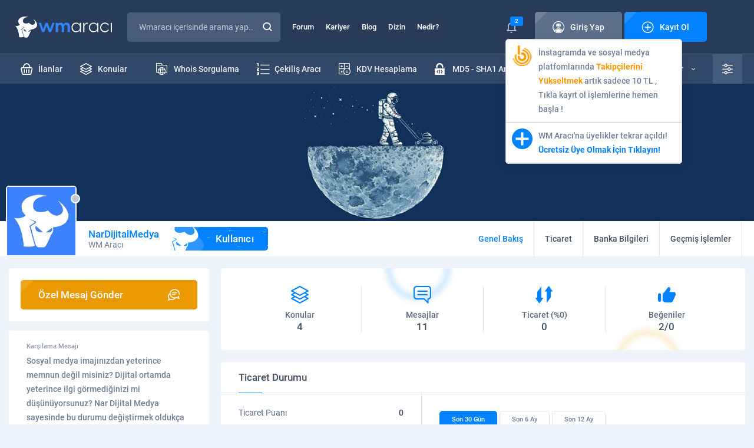

--- FILE ---
content_type: text/html; charset=UTF-8
request_url: https://wmaraci.com/nardijitalmedya
body_size: 11606
content:
<!DOCTYPE html>
<html lang="tr" itemscope="" itemtype="https://schema.org/Organization">
<head>
    <meta charset="utf-8">
        <title>NarDijitalMedya | WM Aracı</title>
    <meta name="viewport" content="width=device-width, initial-scale=1, shrink-to-fit=no">
    <meta name="theme-color" content="#19283f">
    <link rel="stylesheet" href="/assets/icon/style.css?11" />
    <link rel="stylesheet" href="/assets/css/base.min.css?11" />
    <link rel="stylesheet" href="/assets/css/wma.css?11" />
    <link rel="icon" type="image/x-icon" href="/assets/img/favicon.ico" />
    <style>
    body * {
      transition-duration: 0 !important;
    }
        #latest-searchs {
      display: none;
      position: absolute;
      background: #fff;
      width: 300px;
      margin-top: -1px;
    }
    #latest-searchs li {
      padding: 10px 25px;
      border-bottom: 1px solid #eee;
    }
    #latest-searchs li:hover,
    #latest-searchs li.selected {
      background: #F7FAFF;
    }
    .darks.dark #latest-searchs {
      background: #485b78;
    }
    .darks.dark #latest-searchs li {
      border-color: #2e415d;
      color: #c2cbd8;
    }
    .darks.dark #latest-searchs li:hover,
    .darks.dark #latest-searchs li.selected {
      background: #273550;
    }
    .ads-container {
      margin-top: 10px;
      margin-bottom:-20px;
    }
    .login i,
    .login span {
      z-index: 9 !important;
    }
    .ql-editor {
      min-height: 250px;
      background: #fff;
    }
    .ql-align-center {
        text-align: center;
    }
    .ql-align-right {
        text-align: right;
    }
    .ql-align-justify {
        text-align: justify;
    }
    .darks.dark .ql-editor,
    .darks.dark .ql-picker-options {
      background: #1F2D45;
      color: #fff;
    }
    .darks.dark .ql-editor::placeholder {
      color: #fff;
      opacity: 1;
    }
    .darks.dark .ql-editor.ql-blank::before {
      color: #fff;
    }
    .darks.dark .ql-container.ql-snow,
    .darks.dark .ql-toolbar.ql-snow {
      background: #1F2D45;
      border: 1px solid #2E415E;
      color: #fff;
    }
    .darks.dark .ql-snow .ql-stroke {
      stroke: #fff;
    }
    .darks.dark .ql-snow .ql-fill, .ql-snow .ql-stroke.ql-fill {
      fill: #fff;
    }
    .darks.dark .ql-snow .ql-picker {
      color: #fff !important;
    }
    .darks.dark #tool #results {
      background: #1F2D45;
      border: 1px solid #374A67;
    }
    .ql-toolbar {
      width: 100%;
      white-space: nowrap;
    }
    .ql-toolbar .ql-formats:first-child {
      display: none;
    }
    select {
      -webkit-appearance: none;
      appearance: none;
    }
    .select-wrapper:after {
      content: "▼";
      color: #ccc;
      margin-left: -30px;
    }
    #fixMessages > div > div .c li {
      word-break: break-word;
    }
    #fixMessages > div > div .c ul li > div img {
      border-radius: 5px;
    }
    #backToTopBtn {
      position: fixed;
      bottom: 20px;
      right: 10px;
      height: 40px;
      width: 40px;
      display: none;
      place-items: center;
      border-radius: 50%;
      box-shadow: 0 0 10px rgba(0, 0, 0, 0.2);
      cursor: pointer;
      z-index: 9999;
    }
    #backToTopBtn-value {
      display: block;
      height: calc(100% - 5px);
      width: calc(100% - 5px);
      background-color: #101B2C;
      border-radius: 50%;
      display: grid;
      place-items: center;
      font-size: 15px;
      color: #fff;
    }
    @media (min-width: 767px) {
      .hideDesktop {
        display: none;
      }
    }
    @media (min-width: 1000px) {
      .toggle-user-modal {
        max-width: 400px !important;
      }
    }
    @media (max-width: 767px) {
      .toggle-user-modal {
        overflow: hidden !important;
      }
      .toggle-user-modal .more {
        margin-right: 10px;
      }
      body {
        overflow-x: hidden;
      }
      .hideMobile {
        display: none;
      }
      .ql-toolbar {
          width: 100%;
          white-space: normal;
      }
      .ql-toolbar:not(.hidden_menus) > span:nth-last-child(-n+8) {
        display: none;
      }
      .ql-toolbar:not(.hidden_menus) .octicon-chevron-up {
        display: none;
      }
      .ql-toolbar .ql-formats:first-child {
        display: inline-block;
      }
      .ql-toolbar.ql-snow .ql-formats {
        margin-right: 3px !important;
      }
      #profile .content div.page {
        order: 1;
        margin-bottom: 1rem;
      }
      #profile .content div.left {
        display: none;
      }
      .modal-footer .action-buttons {
        display: block !important;
      }
      .modal-footer .action-buttons .btn2 {
        margin-bottom: 1rem;
      }
      #forum {
        margin-top: 2rem; 
      }
      .blogItem > div ul li:first-child {
        display: none;
      }
      footer .bottom .row ul {
          text-align: center;
      }
      #backToTopBtn {
          bottom: 80px;
      }
    }
    .mention {
      border-bottom: 1px dotted;
      border-color: inherit;
      color: #3483f7;
      font-weight: bold;
			  --c: #3483f7; /* the color */
			  --s: .15em;
			  line-height:1.1em;
			  padding-bottom: calc(2.1*var(--s));
			  background: 
				conic-gradient(from 135deg at top,var(--c) 90deg,#0000 0) 
				  left 0 bottom var(--s)/calc(2*var(--s)) var(--s) repeat-x,
				conic-gradient(from -45deg at bottom,var(--c) 90deg,#0000 0) 
				  left var(--s) bottom 0/calc(2*var(--s)) var(--s) repeat-x;
			  -webkit-mask:
				linear-gradient(#000 0 0) content-box,
				linear-gradient(#000 0 0) 0/var(--_p,0%) padding-box no-repeat;
			  transition: .5s;
    }
	.mention:hover {
			  --_p: 100%;
			  color: 3483f7;
	}
    #profile .top .t {
      background: #EEF3FA;
    }
    .darks.dark #profile .top .t {
      background: #101B2C;
    }
    .thread-highlight, .post-deleted, .thread-deleted {
      background: #FFFDE7 !important;
    }
    .thread-deleted .h a{
      text-decoration: line-through !important;
    }
    .quote {
        position: relative;
        margin-bottom: 10px;
        background: #FCFDFF;
        border: 1px solid #D5DBE2;
        border-radius: 5px;
        padding: 12px 75px 12px 20px;
        margin: 0;
    }
    .quote .author a {
        color: #6E7F99;
    }
    .quote .author:before {
        font-family: 'icomoon' !important;
        content: '\e909';
        font-size: 10px;
        color: #EA9A00;
        margin-right: 10px;
    }
    .quote .author strong {
        color: #0382FF;
        font-weight: normal;
    }
    .darks.dark .quote {
        background: #203049;
        border-color: #2E415D;
        color: #D1D9E4;
    }
    .darks.dark .note-editable {
        color: #fff !important;
    }

    .dark #widget .wlist li {
        border-color: #23334C;
    }

    .dark #widget .wlist li:nth-child(2n) {
      background: #18263A;
    }

    .dark #widget .wlist {
        background: #1B293F;
    }

    .widget {
      background: #fff;
      border-radius: 5px;
      margin: 1rem 0;
      padding: 1rem;
    }
    
    .form-group select {
      width: 100%;
      padding: 35px 15px 10px 26px;
      border: none;
      background: none;
      position: relative;
      display: block;
      z-index: 2;
      font-size: 14px;
      color: #596880;
      line-height: 24px;
    }

    .spinner-border {
      display: inline-block;
      width: 2rem;
      height: 2rem;
      vertical-align: text-bottom;
      border: .25em solid currentColor;
          border-right-color: currentcolor;
      border-right-color: transparent;
      border-radius: 50%;
      -webkit-animation: spinner-border .75s linear infinite;
      animation: spinner-border .75s linear infinite;
    }

    .spinner-border-sm {
      width: 1rem;
      height: 1rem;
      border-width: .2em;
    }

    #profile .content .page .tradingStatus table tbody tr td:first-child {
      padding: 0 !important;
    }

    .notificationBox > div > ul li:first-child:last-child {
      text-align: left !important;
    }
    .modal-footer .action-buttons {
      display:flex;
      justify-content:center;
      gap:1rem;
      margin:1rem 0;
    }

    .modal-footer .action-buttons .btn2 {
      width: 100%;
    }

    .visitor-notifications .vn a span {
      position: relative !important;
    }

    .visitor-notifications .vn a img {
      width: 35px;
    }

    .popup-conversation-holder .b {
      position: relative;
    }

    .drag-area, .is-uploading {
      display: none !important;
      position: absolute;
      bottom: 0;
      width: 100%;
      height: 100%;
      background: #121a1f;
      z-index: 99;
      justify-content: center !important;
      align-items: center !important;
      font-size: 28px;
    }
    .drag-area.visible, .is-uploading.visible {
      display: flex !important;
    }
    .notificationBox .vn-image {
      position: relative;
    }
    .notificationBox .vn-image img {
      border-radius: 5px;
    }
    .notificationBox .vn-image .label {
      position: absolute;
      right: -10px;
      top: -3px;
      font-size: 11px;
    }
    body.openFooterMenu {
      padding-bottom: 69px;
    }
    @media (min-width: 767px) {
      body.openFooterMenu {
        padding-bottom: 0 !important;
      }
    }

    @keyframes spinner-border {
      100% {
          -webkit-transform: rotate(360deg);
          transform: rotate(360deg);
      }
    }
    .mcu-toast-close {
      font-size: 10px;
      color: #BCC3CD;
    }
    .conv-post a {
      border-bottom: 1px dotted;
    }
    .sponsor-thread-title {
      display:-webkit-box !important;
      -webkit-line-clamp:2;
      -webkit-box-orient:vertical;
      overflow:hidden;
    }
    .ad-thread::before {
      content: "Sponsor: ";
      font-weight: bold;
      color: red;
    }
    /*
    .post-content p img {
      display: block;
    }
    */
    </style>
    <link rel="stylesheet" href="/assets/css/profile.css?11">
<style>
@media (max-width: 767px) {
    .card2.expertise div {
        overflow-x: scroll;
    }
    .card2.expertise div table {
        width: 600px;
    }
}
</style>
    <script>
    var wm = {
      apiUrl: 'https://wmaraci.com/api',
      user: {
        userid: 0,
        usergroupid: 1,
        username: '',
        darkMode: '0',
        avatar: '/assets/img/avatar.jpg'
      },
    };
    </script>
</head>
<body class="darks openFooterMenu">
          
      <div class="page">
<header>
  <div class="top">
    <div class="container">
      <div class="row">
        <div class="logo">
          <a href="/"><img src="/assets/img/logo.svg" width="176" height="36" alt="wmaraci"></a>
        </div>
        <div class="search">
          <form action="/arama" id="header-search-form" method="get" autocomplete="off" onsubmit="if(document.querySelector('#txtSearch').value.trim().length === 0) return false">
            <input type="text" id="txtSearch" name="q" placeholder="Wmaracı içerisinde arama yap..." autocomplete="new-password">
                                    <button class="icon-magnifying-glass"></button>
            <label for="txtSearch" class="icon-magnifying-glass"></label>
          </form>
                  </div>
        <ul class="menu">
          <li><a href="/forum">Forum</a></li>
          <li><a href="/kariyer">Kariyer</a></li>
          <li><a href="/blog">Blog</a></li>
          <li><a href="/dizin">Dizin</a></li>
          <li><a href="/nedir">Nedir?</a></li>
        </ul>
        

<div class="login">
        <div class="notice">
      <i class="icon-bell"></i>
              <span class="label">2</span>
            <div class="visitor-notifications">
                  <div class="vn" data-id="189"><a target="_blank" href="https://wmaraci.com/w/takipcinizbizden" class="vn-container">
  <div class="vn-image">
    <img src="https://cdn.wmaraci.com/img/takipcinizbizden.png" alt="paneliniz">
  </div>
  <div class="vn-content"> İnstagramda ve sosyal medya platfomlarında <b style="color:#FD9804">Takipçilerini Yükseltmek</b> artık sadece 10 TL  , Tıkla kayıt ol işlemlerine hemen başla !</div>
</a></div>
                  <div class="vn" data-id="29"><a href="https://wmaraci.com/kayit" class="vn-container">
  <div class="vn-image">
    <img src="https://wmaraci.com/images/kayit.svg" alt="wmaraci">
  </div>
  <div class="vn-content"> WM Aracı'na üyelikler tekrar açıldı! <b style="color:#0382FF">Ücretsiz Üye Olmak İçin Tıklayın!</b></div>
</a></div>
              </div>
    </div>
    <a class="btn btn-grey" href="#" data-pop-open="#popLogin">
  <span class="icon"><i class="icon-account"></i>Giriş Yap</span>
  </a>
  <a class="btn" href="/kayit">
  <span class="icon"><i class="icon-plus-sign"></i>Kayıt Ol</span>
  </a>
</div>

<style>
.login .notice .visitor-notifications {
  display: none;
}
.login .notice:hover .visitor-notifications {
  display: block;
}
.visitor-notifications {
  position:absolute;
  width:300px;
  margin-top:10px;
  background:#fff;
  z-index:1;
  border:1px solid #ccc;
  border-radius: 5px;
  box-shadow: 0 4px 20px rgba(0,0,0,0.06);
}
.visitor-notifications .vn {
  padding:10px;
  color: #6E7F99;
  font-weight: 500;
  font-size: 14px;
  line-height: 24px;
  border-bottom: 1px solid #ccc;
}
.darks.dark .visitor-notifications {
  background: #1E2F48;
  border-color: #283C5A;
}
.darks.dark .visitor-notifications .vn {
  border-color: #23334D;
}
</style>
      </div>
    </div>
  </div>
  <div class="bottom">
    <div class="container">
      <div class="row">
        <ul class="menu">
          <li><a href="/yeni-ilanlar"><span><i class="icon-shopping-basket"></i>İlanlar</span></a></li>
          <li><a href="/yeni-konular"><span><i class="icon-layers"></i>Konular</span></a></li>
          <li style="float: right"><a href="/onek-sonek-ekleme"><span><i class="icon-txt-file"></i>Önek - Sonek</span></a></li>
          <li style="float: right"><a href="/md5-sha1-sifre-olusturucu"><span><i class="icon-padlock-html"></i>MD5 - SHA1 Aracı</span></a></li>
          <li style="float: right"><a href="/kdv-hesaplama"><span><i class="icon-calculator"></i>KDV Hesaplama</span></a></li>
          <li style="float: right"><a href="/cekilis-araci"><span><i class="icon-number-list"></i>Çekiliş Aracı</span></a></li>
          <li style="float: right"><a href="/whois"><span><i class="icon-folder-internet"></i>Whois Sorgulama</span></a></li>
        </ul>
        <div class="right">
          <div class="vehicles">
            <a href="/araclar">
            <i class="icon-support"></i>
            Tüm Araçlar
            <span class="icon-down-arrow"></span>
            </a>
            <ul>
                        <li>
                           <a href="/ip-class-sorgulama">
                              <i class="icon-abc-block" style="color:#0382FF"></i>
                              <strong>IP Class Sorgulama</strong>
                              Siteleri a, b ve c ip class'larına göre ayırın.
                           </a>
                        </li>
                        <li>
                           <a href="/link-cikartici">
                              <i class="icon-backlink" style="color: #3DA6A6"></i>
                              <strong>Link Çıkartıcı</strong>
                              Sitenizdeki linkleri çıkartın.
                           </a>
                        </li>
                        <li>
                           <a href="/guclu-sifre-olusturmaguclu-sifre-olusturma">
                              <i class="icon-padlock-check" style="color: #7190FF"></i>
                              <strong>Güçlü Şifre Oluşturma</strong>
                              Bu araç ile çok güçlü şifreler oluşturabilirsiniz.
                           </a>
                        </li>
                        <li>
                           <a href="/araclar">
							  <i class="icon-tool" style="color: #0382FF"></i>
                              <strong>TÜM ARAÇLARIMIZ</strong>
                           </a>
                        </li>
            </ul>
          </div>	
          <div class="settings">
            <a href="#" class="icon-equalizer"></a>
            <ul>
              <li>
                <i class="icon-setting"></i>
                <span>Tema Seçeneği</span>
                <div>
                  <div class="switch switch-grey">
                    <input type="checkbox" id="switchThema" >
                    <label for="switchThema"><i class="icon-sun"></i><i class="icon-moon"></i></label>
                  </div>
                </div>
              </li>
              <li>
                <i class="icon-sound"></i>
                <span>Site Sesleri</span>
                <div>
                  <div class="switch switch-grey">
                    <input type="checkbox" id="switchMute" class="toggle-user-permission" data-permission="permissionSound" >
                    <label for="switchMute"><i class="icon-mute"></i><i class="icon-volume"></i></label>
                  </div>
                </div>
              </li>
              <li>
                <i class="icon-bell"></i>
                <span>Bildirimler</span>
                <div>
                  <div class="switch">
                    <input type="checkbox" id="switchNotice" class="toggle-user-permission" data-permission="permissionNotification" >
                    <label for="switchNotice"></label>
                  </div>
                </div>
              </li>
              <li>
                <i class="icon-pm2"></i>
                <span>Özel Mesaj Al</span>
                <div>
                  <div class="switch">
                    <input type="checkbox" id="switchPrivateMessage" class="toggle-user-permission" data-permission="permissionPm" >
                    <label for="switchPrivateMessage"></label>
                  </div>
                </div>
              </li>
            </ul>
          </div>
        </div>
      </div>
    </div>
  </div>
              <div class="mobile container">
    <div class="row">
      <button class="icon-list"></button>
      <div class="logo">
                                                <a href="/"><img src="/assets/img/logo.svg" width="176" height="36" alt="wmaraci"></a>
                         </div>
      <ul>
        <li class="notification-holder">
          <a href="#"><i class="icon-bell"></i><span class="label notification-count">2</span></a>
          <div class="notificationBox">
            <div>
              <div class="t">
                <strong><i class="icon-bell"></i>Bildirimleriniz</strong>
                <div><a href="#" class="markAllNotificationsAsRead">Tüm Bildirimleri Okundu Say</a></div>
              </div>
              <ul>
                                                <li class="vn" data-id="189"><a target="_blank" href="https://wmaraci.com/w/takipcinizbizden" class="vn-container">
  <div class="vn-image">
    <img src="https://cdn.wmaraci.com/img/takipcinizbizden.png" alt="paneliniz">
  </div>
  <div class="vn-content"> İnstagramda ve sosyal medya platfomlarında <b style="color:#FD9804">Takipçilerini Yükseltmek</b> artık sadece 10 TL  , Tıkla kayıt ol işlemlerine hemen başla !</div>
</a></li>
                                  <li class="vn" data-id="29"><a href="https://wmaraci.com/kayit" class="vn-container">
  <div class="vn-image">
    <img src="https://wmaraci.com/images/kayit.svg" alt="wmaraci">
  </div>
  <div class="vn-content"> WM Aracı'na üyelikler tekrar açıldı! <b style="color:#0382FF">Ücretsiz Üye Olmak İçin Tıklayın!</b></div>
</a></li>
                                            </ul>
              <a href="/bildirimler">Tüm Bildirimleriniz</a>
            </div>
          </div>
        </li>
        <li><a href="/arama" onclick="location.href = '/arama'"><i class="icon-magnifying-glass"></i></a></li>
      </ul>
    </div>
  </div>
</header>

        <div id="profile">
   <style>
#profile .top .t {
   background: #EEF3FA !important;
}
.dark #profile .top .t {
   background: #101B2C !important;
}
</style>
            <div class="top">
                <div class="t">
                    <img src="" data-src="/assets/img/cover.jpg" alt="NarDijitalMedya">
                </div>
                <div class="c">
                    <div class="container">
                        <div class="row">
                            <div class="user">
                                <div>
                                    <img src="/assets/img/load.svg" data-src="/assets/img/avatar.jpg" alt="NarDijitalMedya">
                                    <div class="dot dot-gray"></div>
                                </div>
                                <strong style="color: #0382ff">NarDijitalMedya
                                                                  </strong>
                                <span>WM Aracı</span>
                                <b class="rank"><i class="icon-wm"></i>Kullanıcı</b>
                            </div>
                            <div class="right">
                                <ul>
                                                                        <li>
                                       <a
                                          href="/nardijitalmedya"
                                          class="active"                                       >
                                          <span>
                                             <span class="icon-user"></span>
                                             Genel Bakış
                                          </span>
                                       </a>
                                    </li>
                                    <li>
                                       <a
                                          href="/nardijitalmedya/ticaret"
                                                                                 >
                                          <span>
                                             <span class="icon-shopping-basket"></span>
                                             Ticaret
                                          </span>
                                       </a>
                                    </li>
                                    <li>
                                       <a
                                          href="/nardijitalmedya/banka"
                                                                                 >
                                          <span><span class="icon-bank"></span>Banka Bilgileri</span>
                                       </a>
                                    </li>
                                    <li style="display:inline-block">
                                       <a
                                          href="/nardijitalmedya/gecmis"
                                                                                 >
                                          <span><span class="icon-cog"></span>Geçmiş İşlemler</span>
                                       </a>
                                    </li>
                                                                    </ul>
                            </div>
                        </div>
                    </div>
                </div>
            </div>
               <div class="content container">
      <div class="row">
         
<div class="left profile-sidebar">
         <div class="newSubject" style="margin-bottom: 1rem">
      <div>
         <a href="#" onclick="wma.toast('Üyeye özel mesaj göndermek için giriş yapmalısınız.')" class="btn btn-orange">
            <span class="icon reverse">Özel Mesaj Gönder<i class="icon-bubble-speak"></i></span>
         </a>
      </div>
   </div>
            <div class="welcomeMessage">
      <strong>Karşılama Mesajı</strong>
      <div><p>Sosyal medya imajınızdan yeterince memnun değil misiniz? Dijital ortamda yeterince ilgi görmediğinizi mi düşünüyorsunuz? Nar Dijital Medya sayesinde bu durumu değiştirmek oldukça kolay!</p></div>
   </div>
         <div class="about">
      <h1 class="head4">Kullanıcı Hakkında</h1>
      <ul>
         <li>
            <i class="icon-account"></i>
            <span>Ad Soyad</span>
            <strong>N.. Ç..</strong>
         </li>
         <li>
            <i class="icon-calendar2"></i>
            <span>Üyelik</span>
            <strong>28.09.2018</strong>
         </li>
         <li>
            <i class="icon-birthday-cake"></i>
            <span>Yaş/Cinsiyet</span>
            <strong>39/B</strong>
         </li>
         <li>
            <i class="icon-briefcase"></i>
            <span>Meslek</span>
            <strong>Sosyal Medya Hizmetleri</strong>
         </li>
         <li>
            <i class="icon-placeholder"></i>
            <span>Konum</span>
            <strong>Bursa</strong>
         </li>
         <li>
            <i class="icon-chat"></i>
            <span>Mesajlar</span>
            <strong>11</strong>
         </li>
         <li>
            <i class="icon-like"></i>
            <span>Beğeniler</span>
            <strong>2/0</strong>
         </li>
         <li>
            <i class="icon-trading"></i>
            <span>Ticaret</span>
            <strong class="green">0, %0</strong>
         </li>
      </ul>
   </div>
      </div>

<style>
html, body {overscroll-behavior-x: none;}
.visitor ul li i {
   color: #0382ff;
}
</style>

<script>
    var min_horizontal_move = 30;
    var max_vertical_move = 30;
    var within_ms = 1000;
 
    var start_xPos;
    var start_yPos;
    var start_time;

    function touch_start(event) {
        start_xPos = event.touches[0].pageX;
        start_yPos = event.touches[0].pageY;
        start_time = new Date();
    }
 
 
    function touch_end(event) {
        var end_xPos = event.changedTouches[0].pageX;
        var end_yPos = event.changedTouches[0].pageY;
        var end_time = new Date();
        var move_x = end_xPos - start_xPos;
        var move_y = end_yPos - start_yPos;
        var elapsed_time = end_time - start_time;
        if (Math.abs(move_x) > min_horizontal_move && Math.abs(move_y) < max_vertical_move && elapsed_time < within_ms) {
            if (move_x < 0) {
                document.querySelector('.profile-sidebar').style.display = 'none';
            } else {
                document.querySelector('.profile-sidebar').style.display = 'block';
            }
        }
    }
 
    document.addEventListener('touchstart', touch_start);
    document.addEventListener('touchend', touch_end);
</script>         <div class="page account">
                                                <div class="status">
               <ul>
                  <li style="border-left: none">
                    <a href="/nardijitalmedya/konular">
                        <i class="icon-layers"></i>
                        <span>Konular</span>
                        <strong>4</strong>
                    </a>
                  </li>
                  <li>
                    <a href="/nardijitalmedya/mesajlar">
                        <i class="icon-speech-bubble-with-text-lines"></i>
                        <span>Mesajlar</span>
                        <strong>11</strong>
                    </a>
                  </li>
                  <li>
                    <a href="/nardijitalmedya/ticaret">
                        <i class="icon-trading"></i>
                        <span>Ticaret (%0)</span>
                        <strong>0</strong>
                    </a>
                  </li>
                  <li>
                    <a href="/nardijitalmedya/begeniler">
                        <i class="icon-like"></i>
                        <span>Beğeniler</span>
                        <strong>2/0</strong>
                    </a>
                  </li>
               </ul>
            </div>
            <div class="card2 tradingStatus">
                <h3 class="head4">Ticaret Durumu</h3>
                <div class="row">
                    <div class="point">
                        <ul>
                            <li><span>Ticaret Puanı</span><strong>0</strong></li>
                            <li><span>Ticaret Yüzdesi</span><strong class="green">%0</strong></li>
                        </ul>
                        <ol>
                            <li>
                                <p>
                                    <i class="icon-check2"></i>
                                    OLUMLU
                                    <strong></strong>
                                </p>
                            </li>
                            <li>
                                <p>
                                    <i class="icon-none"></i>
                                    TARAFSIZ
                                    <strong></strong>
                                </p>
                            </li>
                            <li>
                                <p>
                                    <i class="icon-cancel"></i>
                                    OLUMSUZ
                                    <strong></strong>
                                </p>
                            </li>
                        </ol>
                    </div>
                    <div class="history">
                        <ul>
                            <li><a href="#" class="active" data-period="1">Son 30 Gün</a></li>
                            <li><a href="#" data-period="2">Son 6 Ay</a></li>
                            <li><a href="#" data-period="3">Son 12 Ay</a></li>
                        </ul>
                        <ol>
                            <li class="rate positive">
                                <i class="icon-check2"></i>
                                <span>Olumlu Bildirimler</span>
                                <strong>-</strong>
                                <div>
                                    <div class="bar">
                                        <div class="green" style="width:0"></div>
                                    </div>
                                </div>
                            </li>
                            <li class="rate neutral">
                                <i class="icon-none"></i>
                                <span>Tarafsız Bildirimler</span>
                                <strong>-</strong>
                                <div>
                                    <div class="bar">
                                        <div class="gray" style="width:0"></div>
                                    </div>
                                </div>
                            </li>
                            <li class="rate negative">
                                <i class="icon-cancel"></i>
                                <span>Olumsuz Bildirimler</span>
                                <strong>-</strong>
                                <div>
                                    <div class="bar">
                                        <div class="red" style="width:0"></div>
                                    </div>
                                </div>
                            </li>
                        </ol>
                    </div>
                </div>
            </div>
            <div class="tradingStatus">
                <div class="row">
                    <table>
                        <thead>
                            <tr>
                                <th colspan="2">
                                    <div data-dropdown="changeTradingStatus" class="dropdown2">
                                        <label class="label" for="checkTradingStatus"><span>Tüm Ticaret Bildirimleri</span><i class="icon-down-arrow"></i></label>
                                        <input type="checkbox" id="checkTradingStatus">
                                        <ul>
                                            <li><label for="checkTradingStatus" data-rating="">Tüm Ticaret Bildirimleri</label></li>
                                            <li><label for="checkTradingStatus" data-rating="positive">Olumlu Bildirimler</label></li>
                                            <li><label for="checkTradingStatus" data-rating="neutral">Tarafız Bildirimler</label></li>
                                            <li><label for="checkTradingStatus" data-rating="negative">Olumsuz Bildirimler</label></li>
                                        </ul>
                                    </div>
                                </th>
                                <th class="date">Tarih</th>
                                <th class="user">Gönderen</th>
                            </tr>
                        </thead>
                        <tbody class="trading-list">
                            <td colspan="5">...</td>
                        </tbody>
                    </table>
                </div>
                <div id="pagination"></div>
            </div>
                                                            </div>
      </div>
   </div>
</div>
          
      <footer>
                     <div class="container ads-container">
         <div class="row row-ads wmads2">
                           <div class="col "><a target="_blank" title="reklam" href="https://wmaraci.com/reklam"><img alt="reklam" src="https://cdn.wmaraci.com/img/wmreklam.jpg"></a></div>
                           <div class="col hideMobile "><a target="_blank" title="reklam" href="https://wmaraci.com/reklam"><img alt="reklam" src="https://cdn.wmaraci.com/img/wmreklam.jpg"></a></div>
                     </div>
         </div>
                  <div class="center">
      <div class="container">
         <div class="row">
            <div class="left">
               <img src="/assets/img/load.svg" data-src="/assets/img/logo.svg" width="176" height="36" alt="wmaraci">
               <strong>Copyright © 2010 - 2026</strong>
               <p>
                  WM Aracı, BTK onaylı bir yer sağlayıcı olarak içerikleri kontrol etme ya da araştırma yükümlülüğü yoktur. Hukuka aykırı olduğunu düşündüğünüz içerikleri lütfen bize bildiriniz.
               </p>
               <a href="/iletisim" class="btn btn-grey"><span class="icon"><i class="icon-exclamation"></i>Aykırı İçerik Bildir</span></a>
               <ul>
                  <li><a href="https://facebook.com/wmaraci" target="_blank" rel="nofollow" class="icon-facebook"></a></li>
                  <li><a href="https://twitter.com/wmaraci" target="_blank" rel="nofollow" class="icon-x"></a></li>
                  <li><a href="https://t.me/wmaraci" target="_blank" rel="nofollow" class="icon-telegram"></a></li>
                  <li><a href="https://www.youtube.com/wmaracicom" target="_blank" rel="nofollow" class="icon-youtube"></a></li>
                  <li><a href="https://www.instagram.com/wmaraci/" target="_blank" rel="nofollow" class="icon-instagram"></a></li>
               </ul>
            </div>
            <div class="right">
               <div class="row">
                  <div>
                     <strong class="head"><i class="icon-support"></i>Araçlar</strong>
                     <ul>
                        <li><a href="/whois">Whois Sorgulama</a></li>
                        <li><a href="#">SEO Analiz</a></li>
                        <li><a href="#">Site Analiz</a></li>
                        <li><a href="#">Sıra Bulucu</a></li>
                        <li><a href="/araclar">Kod/Tasarım Araçları</a></li>
                        <li><a href="/araclar">Site Araçları</a></li>
                     </ul>
                  </div>
                  <div>
                     <strong class="head"><i class="icon-layers"></i>WM Aracı Forum</strong>
                     <ul>
                        <li><a href="/yeni-ilanlar">İlanlar</a></li>
                        <li><a href="/yeni-konular">Konular</a></li>
                        <li><a href="/arama">Gelişmiş Arama</a></li>
                        <li><a href="/sikayet">Şikayetim Var</a></li>
                        <li><a href="/anketler">Anketler</a></li>
                        <li><a href="/gorseller">Görseller</a></li>
                     </ul>
                  </div>
                  <div>
                     <strong class="head"><i class="icon-more"></i>Diğer Sayfalar</strong>
                     <ul>
                        <li><a href="/hakkimizda">Hakkımızda</a></li>
                        <li><a href="/premium">Premium Üyelikler</a></li>
                        <li><a href="/gizlilik-politikasi">Gizlilik Politikası</a></li>
                        <li><a href="/mesafeli-satis-sozlesmesi">Mesafeli Satış Sözleşmesi</a></li>
                        <li><a href="/teslimat-ve-iade">Teslimat ve İade Politikası</a></li>
                        <li><a href="/hukuka-aykirilik-bildirimi">Hukuka Aykırılık Bildirimi</a></li>
                     </ul>
                  </div>
               </div>
            </div>
         </div>
      </div>
   </div>
   <div class="bottom">
      <div class="container">
         <div class="row">
            <ul>
               <li><a href="/hakkimizda">Hakkımızda</a></li>
               <li><a href="/reklam">Reklam & İş Birlikleri</a></li>
               <li><a href="/iletisim">Bize Ulaşın</a></li>
            </ul>
            <div>
               <span>WM Aracı, <b>Cesur.NET İnternet Teknolojileri</b>'nde güvenle barınmaktadır.</span>
            </div>
         </div>
      </div>
   </div>
</footer>
<div id="footerMenu">
   <button style="z-index:1"><i class="icon-arrow-bottom"></i><i class="icon-arrow-top"></i></button>
   <ul>
      <li><a href="/"><i class="icon-home"></i>ANASAYFA</a></li>
      <li><a href="/forum"><i class="icon-layers"></i>FORUM</a></li>
            <li><a href="/giris"><i class="icon-account"></i>GİRİŞ YAP</a></li>
      <li><a href="/kayit"><i class="icon-plus-sign"></i>KAYIT OL</a></li>
         </ul>
</div>
</div>

<div id="mobileMenu">
   <div class="content">
      <div class="main">
         <a href="#" class="icon-times"></a>
         <div class="logined">
            <div>
                            &nbsp;
                          </div>
            <ul>
                              <li><a href="/giris"><i class="icon-account"></i><span>Giriş Yap</span></a></li>
               <li><a href="#" class="openSettings"><i class="icon-equalizer"></i><span>Site Ayarları</span><b class="icon-arrow-right"></b></a></li>
                           </ul>
         </div>
         <ul class="menu">
            <li><a href="/yeni-ilanlar"><i class="icon-shopping-basket"></i>İlanlar</a></li>
            <li><a href="/yeni-konular"><i class="icon-layers"></i>Konular</a></li>
            <li class="subs">
               <a href="#"><i class="icon-support"></i>Araçlar<span class="icon-down-arrow"></span></a>
               <ul class="vehicle">
                        <li>
                           <a href="/whois">
                              <i class="icon-folder-internet" style="color:#18C65D"></i>
                              <strong>Whois Sorgulama</strong>
                              Hızlı ve kolay bir şekilde whois sorgulama yapın.
                           </a>
                        </li>
                        <li>
                           <a href="/ip-class-sorgulama">
                              <i class="icon-abc-block" style="color:#0382FF"></i>
                              <strong>IP Class Sorgulama</strong>
                              Siteleri a, b ve c ip class'larına göre ayırın.
                           </a>
                        </li>
                        <li>
                           <a href="/cekilis-araci">
                              <i class="icon-number-list" style="color:#83CB6A"></i>
                              <strong>Çekiliş Aracı</strong>
                              Gelişmiş özelliklere sahip çekiliş aracı.
                           </a>
                        </li>
               </ul>
            </li>
         </ul>
         <ul class="sub">
            <li><a href="/forum">Forum</a></li>
            <li><a href="/kariyer">Kariyer</a></li>
            <li><a href="/blog">Blog</a></li>
            <li><a href="/dizin">Dizin</a></li>
            <li><a href="/nedir">Nedir?</a></li>
         </ul>
      </div>
      <div class="settings">
         <a href="#" class="icon-times"></a>
         <div class="top">
            <a href="#" class="icon-arrow-left"></a>
            <strong>Site Ayarları</strong>
         </div>
         <ul>
            <li>
               <div>
                  <i class="icon-setting"></i>
                  <span>Tema Seçeneği</span>
                  <div>
                     <div class="switch switch-grey">
                        <input type="checkbox" id="switchMobileThema" >
                        <label for="switchMobileThema"><i class="icon-sun"></i><i class="icon-moon"></i></label>
                     </div>
                  </div>
               </div>
            </li>
            <li>
               <div>
                  <i class="icon-sound"></i>
                  <span>Site Sesleri</span>
                  <div>
                     <div class="switch switch-grey">
                        <input type="checkbox" id="switchMobileMute" class="toggle-user-permission" data-permission="permissionSound"  disabled>
                        <label for="switchMobileMute"><i class="icon-mute"></i><i class="icon-volume"></i></label>
                     </div>
                  </div>
               </div>
            </li>
            <li>
               <div>
                  <i class="icon-bell"></i>
                  <span>Bildirimler</span>
                  <div>
                     <div class="switch">
                        <input type="checkbox" id="switchMobileNotice" class="toggle-user-permission" data-permission="permissionNotification"  disabled checked>
                        <label for="switchMobileNotice"></label>
                     </div>
                  </div>
               </div>
            </li>
            <li>
               <div>
                  <i class="icon-bubble-speak"></i>
                  <span>Özel Mesaj Al</span>
                  <div>
                     <div class="switch">
                        <input type="checkbox" id="switchMobilePrivateMessage" class="toggle-user-permission" data-permission="permissionPm"  disabled>
                        <label for="switchMobilePrivateMessage"></label>
                     </div>
                  </div>
               </div>
            </li>
         </ul>
      </div>
   </div>
   <div class="overlay"></div>
</div>

<div class="pop" id="popLogin">
   <div class="content">
      <div>
         <div>
            <div class="content login">
               <div>
                  <div class="head3">
                     <h2>Üye Girişi Yap</h2>
                     <strong>Kullanıcı bilgileriniz ile üye girişi yapabilirsiniz.</strong>
                     <i class="icon-account"></i>
                     <a href="#" data-pop-close="#popLogin" class="icon-times2"></a>
                  </div>
                  <div class="form">
                     <div class="form-group icon phone">
                        <i class="icon-phone-call"></i>
                        <span>Telefon numaranız</span>
                        <input type="text" name="email" class="activate-autocomplete" style="padding-left: 75px">
                     </div>
                     <div class="form-group icon">
                        <i class="icon-key"></i>
                        <span>Şifreniz</span>
                        <input type="password" name="password" class="activate-autocomplete">
                        <b class="icon-eye"></b>
                     </div>
                     <div class="checkbox">
                        <input type="checkbox" name="rememberme" id="chckHistory" value="1">
                        <label for="chckHistory"><i class="icon-check"></i>Sonraki girişlerimde beni hatırla.</label>
                     </div>
                     <button class="btn btn-md login-btn"><span class="icon reverse">Üye Girişi Yap <i class="icon-arrow-right"></i></span></button>
                     <button class="btn btn-extra-light-grey btn-sm forgot-password"><span>Şifremi Unuttum!</span></button>
                  </div>
               </div>
            </div>
         </div>
      </div>
   </div>
   <div class="overlay"></div>
</div>

<div id="fixMessages"></div>

        <script src="/assets/js/cash.min.js"></script>
    <script src="/assets/js/build.js"></script>
    <script src="/assets/js/wma.js?3"></script>
    <script src="/assets/js/custom.js"></script>
    
    <script>
    $('input:not(.activate-autocomplete), form:not(.activate-autocomplete)').attr('autocomplete','new-password');
    $("#footerMenu button").on("click",function(e){
      if($("body").hasClass("openFooterMenu")){
        wma.setCookie('mobileFoterMenu', 'off');
      }else{
        wma.setCookie('mobileFoterMenu', 'on');
      }
    });
    $("#switchThema").on("change",function(){
      var darkMode;
      if($("#switchThema").prop("checked")){
        $("body").addClass("dark");
        wma.setCookie('darkMode', 'dark');
        darkMode = 1;
      }else{
        $("body").removeClass("dark");
        wma.setCookie('darkMode', '');
        darkMode = 0;
      }
      if (wm.user.userid) {
        wma.post('/profile/setDarkMode', {darkMode: darkMode}, function() {});
      }
    });
    $("#switchMobileThema").on("change",function(){
      var darkMode;
      if($("#switchMobileThema").prop("checked")){
        $("body").addClass("dark");
        wma.setCookie('darkMode', 'dark');
        darkMode = 1;
      }else{
        $("body").removeClass("dark");
        wma.setCookie('darkMode', '');
        darkMode = 0;
      }
      if (wm.user.userid) {
        wma.post('/profile/setDarkMode', {darkMode: darkMode}, function() {});
      }
    });
    $('#popLogin .forgot-password').on('click', function(e) {
      e.preventDefault();
      location.href = '/sifremi-unuttum';
    });
    $('#popLogin .login-btn').on('click', function(e) {
      e.preventDefault();
      var loginData = {
        email: $('#popLogin input[name="email"]').val(),
        password: $('#popLogin input[name="password"]').val(),
        rememberme: $('#popLogin input[name="rememberme"]').is(':checked')
      };
      wma.post('/auth/login', loginData, function(data) {
        if (data.status == 'success') {
          if (data.sms) {
            $('#popLogin [data-pop-close="#popLogin"]').trigger('click');
            wma.form({
              title: {
                  title: "Doğrulama Kodunu Girin",
                  subTitle: "Giriş için telefonunuza gönderilen kodu girin.",
                  icon: "icon-sms",
              },
              fields: {
                code: {
                  label: 'Doğrulama Kodu',
                  value: '',
                  type:  'text'
                }
              },
              callback: function(data) {
                var newData = loginData;
                    newData.code = data.code;
                wma.post('/auth/login', newData, function(d) {
                  if (d.status == 'success') {
                    location.href = location.href.replace('#', '');
                  } else {
                    wma.toast(d.title);
                  }
                });
              }
            });
            wma.activeModal.find('.content').css('width', '440px');
            wma.activeModal.find('button').text('Üye Girişi Yap');
            wma.activeModal.find('form').on('submit', function(e) {
              e.preventDefault();
              wma.activeModal.find('.mcuLoadingButton').trigger('click');
            });
          } else {
            localStorage.removeItem('fixedConversations');
            if (data.redirect == '/yeniden-degerlendir') {
              location.href = data.redirect;
            } else {
              location.href = location.href.replace('#', '');
            }
          }
        } else {
          wma.toast(data);
        }
      });
      return;
    });

    $('#popLogin input').on('keyup', function(e) {
      if (e.key == 'Enter') {
        $('#popLogin .login-btn').trigger('click');
      }
    });

    var notificationCount = localStorage.getItem('notificationCount') || 0;
    var conversationCount = localStorage.getItem('conversationCount') || 0;

        $('body').on('click', '.vn', function() {
      wma.post('/forum/setVisitorNotificationAsRead', {id: $(this).data('id')}, function(d) {});
    });
    $('body').on('click', '.start-popup-conversation', function(e) {
      e.preventDefault();
          return wma.toast('Üyeye özel mesaj göndermek için giriş yapmalısınız.');
    });
    
    
    
    
    
    
    
    
    
    
    
        
        var visitorNotificationTriggered = localStorage.getItem('visitorNotificationTriggered') || 0;
    if (!visitorNotificationTriggered) {
      setTimeout(function() {
        document.querySelector('.visitor-notifications').style.display = 'block';
      }, 3000);
      $(document).on('mouseup', function(e) {
        var container = $(".notice");
        if (!container.is(e.target) && container.has(e.target).length === 0) {
          document.querySelector('.visitor-notifications').style.display = '';
        }
      });
      localStorage.setItem('visitorNotificationTriggered', 1);
    }
    
    
        </script>

    <script>
var user = {
   userid: 96110
};


$(".approve-skill").on("click", function (e) {
    e.preventDefault();
    if (!wm.user.userid) {
       alert('Giriş yapmadan bu uzmanlığı onaylayamazsınız.');
       return;
    }
    if (wm.user.userid == user.userid) {
       alert('Kendi uzmanlığınızı onaylayamazsınız.');
       return;
    }
    var that = $(this);
    var first = that.html();
    wma.post("/profile/approveUserSkill", { userid: user.userid, id: that.closest('tr').data('id') }, function (data) {
        if (data.status == "success") {
           if (data.likeCount) {
              that.parent().find('b').removeClass('none');
           } else {
              that.parent().find('b').addClass('none');
           }
           that.parent().find('b').text(data.likeCount);
           that.html(first);
           if (data.isLiked) {
              that.addClass("active");
           } else {
              that.removeClass("active");
           }
        } else {
            that.html(first);
            wma.toast(data);
        }
    });
});

var postData = {
    userid: 96110,
    filters: {
        rating: null,
    },
    currentPage: 1,
};

var tradeStatus = {
    '-1': 'icon-cancel',
    0: 'icon-none',
    1: 'icon-check2'
};

function getUserTrades() {
    var that = $('.trading-list');
    that.find('td').html('<span class="textLoad"></span>');
    wma.post("/profile/getUserTrades", postData, function (data) {
        if (data.total > 0) {
            var list = '';
            tradeList = data.data;
            data.data.forEach(function(row) {
                list += '<tr data-id="'+ row.rateid +'">';
                list += '<td><i class="'+ tradeStatus[row.rating] +'"></i></td>';
                list += '<td class="show-message" style="cursor:pointer">' + row.subject;
                list += '<p>';
                list += '<a href="/' + wma.seo(row.username) +'">'+ row.username +'</a>';
                list += '<time datetime="'+ row.dateline +'">'+ wma.formatDate(row.dateline.split(' ')[0]) +'</time>';
                list += '</p>';
                list += '</td>';
                list += '<td class="date"><time datetime="'+ row.dateline +'">'+ wma.formatDate(row.dateline.split(' ')[0]) +'</time></td>';
                list += '<td class="user"><a href="/' + wma.seo(row.username) +'">'+ row.username +'</a></td>';
                list += '</tr>';
            });
            that.html(list);
            $('.pager').removeClass('none');
            wma.paginate({
                selector: '#pagination',
                perPage: data.perPage,
                currentPage: data.currentPage,
                total: data.total,
            });
                    } else {
            that.html('<td colspan="5" style="height:50px;font-size:13px">Ticaret puanı bulunamadı.</td>');
            $('.pager').addClass('none');
        }
    });
}

getUserTrades();

$('body').on('click', '.pager a', function(e) {
    e.preventDefault();
    postData.currentPage = $(this).data('page');
    $('.pager a').removeClass('active');
    $(this).addClass('active');
    getUserTrades();
});

$('body').on('click', '.history a', function(e) {
    e.preventDefault();
    $('.history a').removeClass('active');
    $(this).addClass('active');
    $('.history li strong').html(wma.spinnerSm.replace('span class', 'span style="padding:2px" class'));
    getUserTradeStatsByMonth($(this).data('period'));
});

function getUserTradeStatsByMonth(period) {
 wma.post("/profile/getUserTradeStatsByMonth", { userid: postData.userid, period: period }, function (data) {
        $('.history .rate.positive strong').text(data.positive);
        $('.history .rate.neutral strong').text(data.neutral);
        $('.history .rate.negative strong').text(data.negative);
        $('.history .rate.positive .bar div').css('width', data.positiveRate + '%');
        $('.history .rate.neutral .bar div').css('width', data.neutralRate + '%');
        $('.history .rate.negative .bar div').css('width', data.negativeRate + '%');
  });
}

$('body').on('click', '.show-message', function() {
    var rateid = $(this).closest('tr').data('id');
    var trade = tradeList.filter(function(trade) {
        return trade.rateid == rateid;
    })[0];
    wma.modal({
        title: trade.subject,
        icon: "icon-comment",
    }, '<div class="trade-comments">'+ wma.spinnerSm + '</div>');
    var comments = '';
    wma.post('/profile/getUserTradeComments', {rateid: trade.rateid}, function(d) {
        d.forEach(function(comment) {
            comments += '<div style="border:1px solid #eee;padding: 1rem;margin-bottom: 1rem"><strong>'+ comment.username +'</strong><br>' + comment.comment + '</div>';
        });
        if (trade.dealurl) {
            comments += '<a href="'+ trade.dealurl +'" target="_blank">İçeriğe Git</a>';
        }
        $('.trade-comments').html(comments);
    });
    /*
    trade.message + (trade.dealurl ? '' : ''
    
    */
});

getUserTradeStatsByMonth(1);
</script>

    <script async src="https://www.googletagmanager.com/gtag/js?id=UA-8647194-20"></script>
    <script>
      window.dataLayer = window.dataLayer || [];
      function gtag(){dataLayer.push(arguments);}
      gtag('js', new Date());
      gtag('config', 'UA-8647194-20');
    </script>
</body>
</html>
